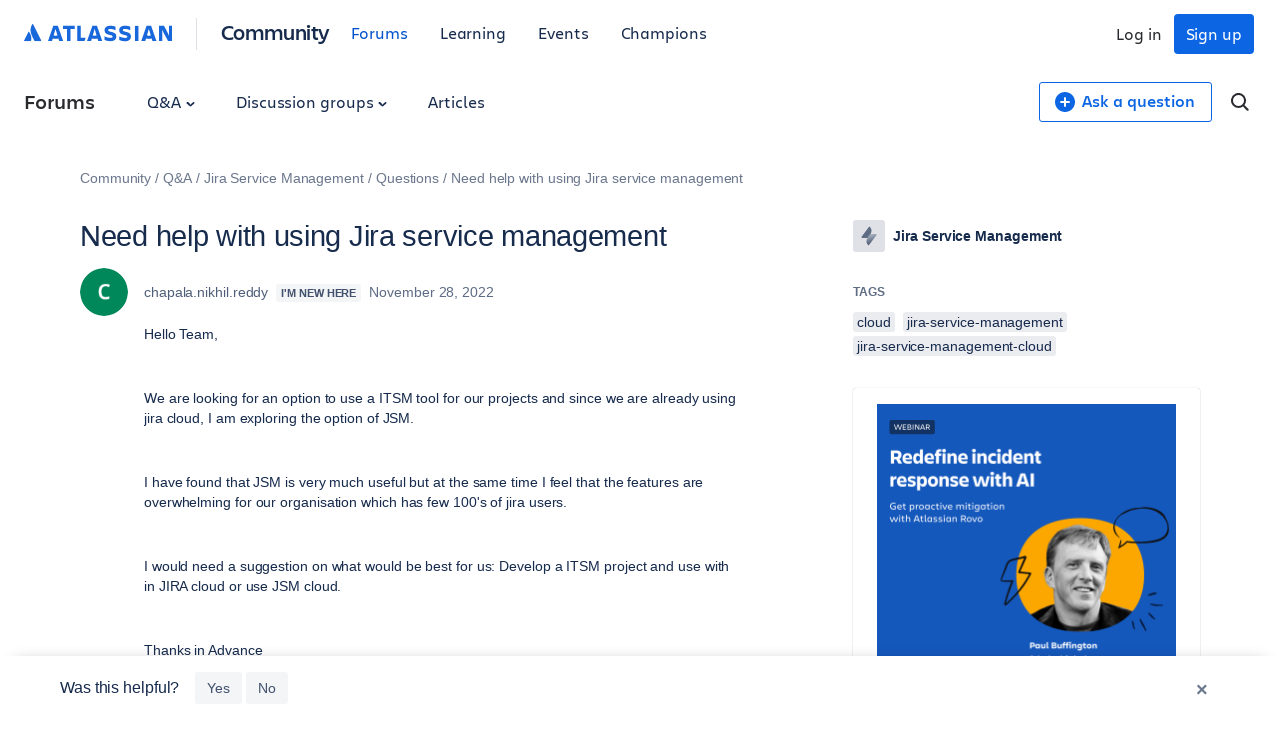

--- FILE ---
content_type: text/javascript;charset=UTF-8
request_url: https://community.atlassian.com/forums/scripts/129B3FAC03679C8B82A528EDDD4E9DDC/lia-scripts-head-min.js
body_size: 4383
content:

if(typeof LITHIUM=='undefined'){var LITHIUM={};};

LITHIUM.Loader=(function(){var functionCache=[];var jsAttachedFunctionCache=[];var loaded=false;var jsAttached=false;return{"onLoad":function(func){if(typeof func==="function"){if(loaded===true){func();}else{functionCache.push(func);}}},onJsAttached:function(func){if(typeof func==="function"){if(jsAttached===true){func();}else{jsAttachedFunctionCache.push(func);}}},runJsAttached:function(){jsAttached=true;for(var i=0;i<jsAttachedFunctionCache.length;i++){jsAttachedFunctionCache[i]();}},getOnLoadFunctions:function(){return functionCache;},setLoaded:function(){loaded=true;},isLoaded:function(){return loaded;},isJsAttached:function(){return jsAttached;}}})();

if(typeof LITHIUM.Components==='undefined'){LITHIUM.Components={};}
LITHIUM.Components.render=function(componentId,data,optionsParam){function render(){var requestUrl=LITHIUM.Components.renderUrl(componentId);var options={type:"GET",dataType:"json"};LITHIUM.jQuery.extend(options,optionsParam||{});if(!options.hasOwnProperty("url")){LITHIUM.jQuery.extend(options,{url:requestUrl});}
options.data=data;if(typeof options.data!=='object'||options.data===null){options.data={};}
options.data.originalPageName=LITHIUM.Components.ORIGINAL_PAGE_NAME;options.data.originalPageContext=LITHIUM.Components.ORIGINAL_PAGE_CONTEXT;LITHIUM.jQuery.ajax(options);};LITHIUM.Loader.onLoad(render.bind(this));};LITHIUM.Components.renderUrl=function(componentId,parameters){var url=LITHIUM.Components.RENDER_URL;LITHIUM.jQuery.each({"component-id":componentId},function(key,value){url=url.replace(new RegExp("#{"+key+"}","g"),value);});if(typeof parameters!=="undefined"){url+="?"+LITHIUM.jQuery.param(parameters);}
return url;};LITHIUM.Components.renderInPlace=function(componentId,parametersParam,optionsParam,shellClientId){var placeHolderId;if(shellClientId){placeHolderId=shellClientId;}else if(LITHIUM.Loader.isLoaded()===false){if(document.currentScript){placeHolderId=createPlaceholder(document.currentScript);}else{var scripts=document.querySelectorAll('script');if(scripts.length>1){var currentScript=scripts[scripts.length-1];placeHolderId=createPlaceholder(currentScript);}}}
function createPlaceholder(element){var placeholderElement=document.createElement('div');var id=generateId();placeholderElement.setAttribute('id',id);element.parentNode.insertBefore(placeholderElement,element);return id;}
function getIdSetIfEmpty(element){var id;if(element.hasAttribute('id')){id=document.currentScript.getAttribute('id');}else{id=generateId();document.currentScript.setAttribute('id',id);}
return id;}
function generateId(){return new Date().getTime()+Math.floor(Math.random()*10000000+1);}
function renderInPlace(){var $=LITHIUM.jQuery;var parameters=parametersParam||{};var options=optionsParam||{};var $placeholder=$('#'+placeHolderId);$.extend(parameters,{"renderedScripts":LITHIUM.RenderedScripts.toString(),"component-id":componentId});$.extend(options,{success:function(data){var content=data.content;if(LITHIUM.AngularSupport.isAngularEnabled()){content=LITHIUM.AngularSupport.compile(content);}
$placeholder.replaceWith(content);LITHIUM.AjaxSupport.ScriptsProcessor.handleScriptEvaluation(data);var updatedId=LITHIUM.jQuery(content).attr('id');if(updatedId){LITHIUM.jQuery('#'+updatedId).trigger("LITHIUM:ajaxSuccess:renderInPlace",{"componentId":componentId});}},error:function(request,textStatus,errorThrown){if(request.readyState===0||request.status===0){$placeholder.html('');}
else{$placeholder.html('<span class="lia-ajax-error-text">'+optionsParam.errorMessage+'</span>');}
$placeholder.removeClass(LITHIUM.Css.BASE_LAZY_LOAD).removeClass('lia-fa-spin');}});if($placeholder){LITHIUM.Components.render(componentId,parameters,options);}};LITHIUM.Loader.onLoad(renderInPlace.bind(this));};

LITHIUM.LiModernizr=function(){;(function(window,document,undefined){var classes=[];var tests=[];var ModernizrProto={_version:'3.3.1',_config:{'classPrefix':'','enableClasses':true,'enableJSClass':true,'usePrefixes':true},_q:[],on:function(test,cb){var self=this;setTimeout(function(){cb(self[test]);},0);},addTest:function(name,fn,options){tests.push({name:name,fn:fn,options:options});},addAsyncTest:function(fn){tests.push({name:null,fn:fn});}};var Modernizr=function(){};Modernizr.prototype=ModernizrProto;Modernizr=new Modernizr();function is(obj,type){return typeof obj===type;};function testRunner(){var featureNames;var feature;var aliasIdx;var result;var nameIdx;var featureName;var featureNameSplit;for(var featureIdx in tests){if(tests.hasOwnProperty(featureIdx)){featureNames=[];feature=tests[featureIdx];if(feature.name){featureNames.push(feature.name.toLowerCase());if(feature.options&&feature.options.aliases&&feature.options.aliases.length){for(aliasIdx=0;aliasIdx<feature.options.aliases.length;aliasIdx++){featureNames.push(feature.options.aliases[aliasIdx].toLowerCase());}}}
result=is(feature.fn,'function')?feature.fn():feature.fn;for(nameIdx=0;nameIdx<featureNames.length;nameIdx++){featureName=featureNames[nameIdx];featureNameSplit=featureName.split('.');if(featureNameSplit.length===1){Modernizr[featureNameSplit[0]]=result;}else{if(Modernizr[featureNameSplit[0]]&&!(Modernizr[featureNameSplit[0]]instanceof Boolean)){Modernizr[featureNameSplit[0]]=new Boolean(Modernizr[featureNameSplit[0]]);}
Modernizr[featureNameSplit[0]][featureNameSplit[1]]=result;}
classes.push((result?'':'no-')+featureNameSplit.join('-'));}}}};var docElement=document.documentElement;var isSVG=docElement.nodeName.toLowerCase()==='svg';function setClasses(classes){var className=docElement.className;var classPrefix=Modernizr._config.classPrefix||'';if(isSVG){className=className.baseVal;}
if(Modernizr._config.enableJSClass){var reJS=new RegExp('(^|\\s)'+classPrefix+'no-js(\\s|$)');className=className.replace(reJS,'$1'+classPrefix+'js$2');}
if(Modernizr._config.enableClasses){className+=' '+classPrefix+classes.join(' '+classPrefix);isSVG?docElement.className.baseVal=className:docElement.className=className;}};function createElement(){if(typeof document.createElement!=='function'){return document.createElement(arguments[0]);}else if(isSVG){return document.createElementNS.call(document,'http://www.w3.org/2000/svg',arguments[0]);}else{return document.createElement.apply(document,arguments);}};function getBody(){var body=document.body;if(!body){body=createElement(isSVG?'svg':'body');body.fake=true;}
return body;};var hasOwnProp;(function(){var _hasOwnProperty=({}).hasOwnProperty;if(!is(_hasOwnProperty,'undefined')&&!is(_hasOwnProperty.call,'undefined')){hasOwnProp=function(object,property){return _hasOwnProperty.call(object,property);};}
else{hasOwnProp=function(object,property){return((property in object)&&is(object.constructor.prototype[property],'undefined'));};}})();ModernizrProto._l={};ModernizrProto.on=function(feature,cb){if(!this._l[feature]){this._l[feature]=[];}
this._l[feature].push(cb);if(Modernizr.hasOwnProperty(feature)){setTimeout(function(){Modernizr._trigger(feature,Modernizr[feature]);},0);}};ModernizrProto._trigger=function(feature,res){if(!this._l[feature]){return;}
var cbs=this._l[feature];setTimeout(function(){var i,cb;for(i=0;i<cbs.length;i++){cb=cbs[i];cb(res);}},0);delete this._l[feature];};function addTest(feature,test){if(typeof feature=='object'){for(var key in feature){if(hasOwnProp(feature,key)){addTest(key,feature[key]);}}}else{feature=feature.toLowerCase();var featureNameSplit=feature.split('.');var last=Modernizr[featureNameSplit[0]];if(featureNameSplit.length==2){last=last[featureNameSplit[1]];}
if(typeof last!='undefined'){return Modernizr;}
test=typeof test=='function'?test():test;if(featureNameSplit.length==1){Modernizr[featureNameSplit[0]]=test;}else{if(Modernizr[featureNameSplit[0]]&&!(Modernizr[featureNameSplit[0]]instanceof Boolean)){Modernizr[featureNameSplit[0]]=new Boolean(Modernizr[featureNameSplit[0]]);}
Modernizr[featureNameSplit[0]][featureNameSplit[1]]=test;}
setClasses([(!!test&&test!=false?'':'no-')+featureNameSplit.join('-')]);Modernizr._trigger(feature,test);}
return Modernizr;}
Modernizr._q.push(function(){ModernizrProto.addTest=addTest;});Modernizr.addAsyncTest(function(){LITHIUM.Loader.onLoad(function(){var img=document.createElement('img');img.onerror=function(){addTest('exiforientation',false,{aliases:['exif-orientation']});document.body.removeChild(img);};img.onload=function(){addTest('exiforientation',img.width!==2,{aliases:['exif-orientation']});document.body.removeChild(img);};img.src='[data-uri]';if(document.body){img.setAttribute('style','position: absolute; left: -9999;');document.body.appendChild(img);}});});Modernizr.addAsyncTest(function(){var attachBody=function(body){if(!docElement.contains(body)){docElement.appendChild(body);}};var removeFakeBody=function(body){if(body.fake&&body.parentNode){body.parentNode.removeChild(body);}};var runTest=function(result,embed){var bool=!!result;if(bool){bool=new Boolean(bool);bool.blocked=(result==='blocked');}
addTest('flash',function(){return bool;});if(embed&&body.contains(embed)){while(embed.parentNode!==body){embed=embed.parentNode;}
body.removeChild(embed);}};var easy_detect;var activex;try{activex='ActiveXObject'in window&&'Pan'in new window.ActiveXObject('ShockwaveFlash.ShockwaveFlash');}catch(e){}
easy_detect=!(('plugins'in navigator&&'Shockwave Flash'in navigator.plugins)||activex);if(easy_detect||isSVG){runTest(false);}
else{var embed=createElement('embed');var body=getBody();var blockedDetect;var inline_style;embed.type='application/x-shockwave-flash';body.appendChild(embed);if(!('Pan'in embed)&&!activex){attachBody(body);runTest('blocked',embed);removeFakeBody(body);return;}
blockedDetect=function(){attachBody(body);if(!docElement.contains(body)){body=document.body||body;embed=createElement('embed');embed.type='application/x-shockwave-flash';body.appendChild(embed);return setTimeout(blockedDetect,1000);}
if(!docElement.contains(embed)){runTest('blocked');}
else{inline_style=embed.style.cssText;if(inline_style!==''){runTest('blocked',embed);}
else{runTest(true,embed);}}
removeFakeBody(body);};setTimeout(blockedDetect,10);}});Modernizr.addTest('filereader',!!(window.File&&window.FileList&&window.FileReader));testRunner();setClasses(classes);delete ModernizrProto.addTest;delete ModernizrProto.addAsyncTest;for(var i=0;i<Modernizr._q.length;i++){Modernizr._q[i]();}
LITHIUM.Modernizr=Modernizr;;})(window,document);}();
;(function(){LITHIUM.Globals=function(){var globals={};function preventGlobals(globalNames){for(var i=0;i<globalNames.length;i++){var globalName=globalNames[i];if(globalName in window&&window[globalName]!==undefined){globals[globalName]=window[globalName];window[globalName]=undefined;}}}
function restoreGlobals(globalNames){for(var i=0;i<globalNames.length;i++){var globalName=globalNames[i];if(globals.hasOwnProperty(globalName)){window[globalName]=globals[globalName];}}}
return{preventGlobals:preventGlobals,restoreGlobals:restoreGlobals};}();})();
;(function($){if(!Element.prototype.matches){Element.prototype.matches=Element.prototype.msMatchesSelector||Element.prototype.webkitMatchesSelector;}
if(!Element.prototype.closest){Element.prototype.closest=function(s){var el=this;do{if(el.matches(s))return el;el=el.parentElement||el.parentNode;}while(el!==null&&el.nodeType===1);return null;};}})(LITHIUM.jQuery);
